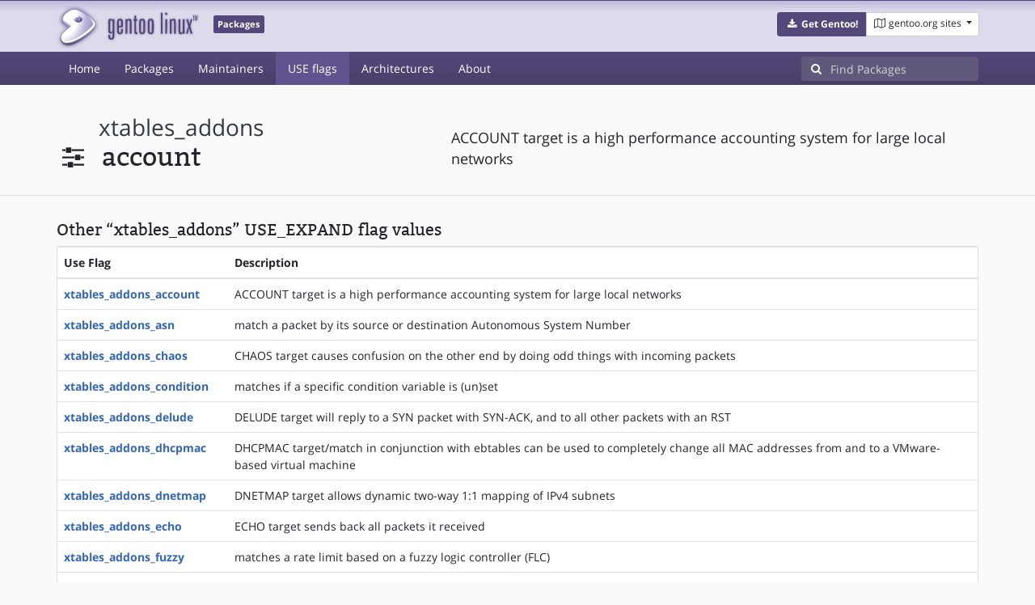

--- FILE ---
content_type: text/html; charset=utf-8
request_url: https://packages.gentoo.org/useflags/xtables_addons_account
body_size: 3105
content:
<!doctype html><html lang="en"><head><title>xtables_addons_account – Gentoo Packages</title><meta charset="utf-8"><meta name="viewport" content="width=device-width, initial-scale=1.0"><meta name="theme-color" content="#54487a"><meta name="description" content="Gentoo Packages Database"><script src="/assets/application.js"></script><link rel="icon" href="https://packages.gentoo.org/favicon.ico" type="image/x-icon"><link rel="stylesheet" href="/assets/stylesheets.css"></head><body><header><div class="site-title"><div class="container"><div class="row justify-content-between"><div class="logo"><a href="/" title="Back to the homepage" class="site-logo"><img src="https://assets.gentoo.org/tyrian/site-logo.png" alt="Gentoo" srcset="https://assets.gentoo.org/tyrian/site-logo.svg"></a> <span class="site-label">Packages</span></div><div class="site-title-buttons"><div class="btn-group btn-group-sm"><a href="https://get.gentoo.org/" role="button" class="btn get-gentoo"><span class="fa fa-fw fa-download"></span> <strong>Get Gentoo!</strong></a><div class="btn-group btn-group-sm"><a class="btn gentoo-org-sites dropdown-toggle" data-toggle="dropdown" data-target="#" href="#"><span class="fa fa-fw fa-map-o"></span> <span class="d-none d-sm-inline">gentoo.org sites</span> <span class="caret"></span></a><div class="dropdown-menu dropdown-menu-right"><a class="dropdown-item" href="https://www.gentoo.org/" title="Main Gentoo website"><span class="fa fa-home fa-fw"></span> gentoo.org</a> <a class="dropdown-item" href="https://wiki.gentoo.org/" title="Find and contribute documentation"><span class="fa fa-file-text-o fa-fw"></span> Wiki</a> <a class="dropdown-item" href="https://bugs.gentoo.org/" title="Report issues and find common issues"><span class="fa fa-bug fa-fw"></span> Bugs</a> <a class="dropdown-item" href="https://forums.gentoo.org/" title="Discuss with the community"><span class="fa fa-comments-o fa-fw"></span> Forums</a> <a class="dropdown-item" href="https://packages.gentoo.org/" title="Find software for your Gentoo"><span class="fa fa-hdd-o fa-fw"></span> Packages</a><div class="dropdown-divider"></div><a class="dropdown-item" href="https://planet.gentoo.org/" title="Find out what's going on in the developer community"><span class="fa fa-rss fa-fw"></span> Planet</a> <a class="dropdown-item" href="https://archives.gentoo.org/" title="Read up on past discussions"><span class="fa fa-archive fa-fw"></span> Archives</a> <a class="dropdown-item" href="https://sources.gentoo.org/" title="Browse our source code"><span class="fa fa-code fa-fw"></span> Sources</a><div class="dropdown-divider"></div><a class="dropdown-item" href="https://infra-status.gentoo.org/" title="Get updates on the services provided by Gentoo"><span class="fa fa-server fa-fw"></span> Infra Status</a></div></div></div></div></div></div></div><nav class="tyrian-navbar navbar navbar-dark navbar-expand-lg bg-primary" role="navigation"><div class="container"><div class="navbar-header"><button class="navbar-toggler" type="button" data-toggle="collapse" data-target="#navbar-main-collapse" aria-controls="navbar-main-collapse" aria-expanded="false" aria-label="Toggle navigation"><span class="navbar-toggler-icon"></span></button></div><div class="collapse navbar-collapse navbar-main-collapse" id="navbar-main-collapse"><ul class="navbar-nav mr-auto"><li class="nav-item"><a class="nav-link" href="/">Home</a></li><li class="nav-item"><a class="nav-link" href="/categories">Packages</a></li><li class="nav-item"><a class="nav-link" href="/maintainers">Maintainers</a></li><li class="nav-item active"><a class="nav-link" href="/useflags">USE flags</a></li><li class="nav-item"><a class="nav-link" href="/arches">Architectures</a></li><li class="nav-item"><a class="nav-link" href="/about">About</a></li></ul><form class="form-inline inlinesearch" role="search" action="/packages/search" method="get"><div class="input-group"><div class="input-group-prepend"><span class="input-group-text" id="basic-addon1"><i class="fa fa-search" aria-hidden="true"></i></span></div><input class="form-control" name="q" type="text" placeholder="Find Packages" aria-label="Find Packages"></div></form></div></div></nav></header><div class="kk-header-container"><div class="container"><div class="row"><div class="col-12"><div class="row mt-3  pt-2"><div class="col-md-5"><h1 class="stick-top kk-package-title" id="package-title"><small class="kk-package-cat"><a href="/useflags" class="text-dark ml-1">xtables_addons</a></small><div><div class="kk-package-name" style="margin-left: 0px!important;"><span class="fa fa-fw fa-sliders"></span> <span class="ml-2">account</span></div></div></h1></div><div class="col-md-7"><p class="lead kk-package-maindesc">ACCOUNT target is a high performance accounting system for large local networks</p></div><div class="col-md-12 pt-4 mt-1"></div></div></div></div></div></div><div class="tab-content" id="myTabContent"><div class="container mb-5"><div class="row"><div class="col-12"><h3 class="mb-2">Other “xtables_addons” USE_EXPAND flag values</h3><div class="card"><div class="table-responsive"><table class="table"><thead><th>Use Flag</th><th>Description</th></thead> <tbody><tr><th class="kk-nobreak-cell"><a href="/useflags/xtables_addons_account">xtables_addons_account</a></th><td>ACCOUNT target is a high performance accounting system for large local networks</td></tr><tr><th class="kk-nobreak-cell"><a href="/useflags/xtables_addons_asn">xtables_addons_asn</a></th><td>match a packet by its source or destination Autonomous System Number</td></tr><tr><th class="kk-nobreak-cell"><a href="/useflags/xtables_addons_chaos">xtables_addons_chaos</a></th><td>CHAOS target causes confusion on the other end by doing odd things with incoming packets</td></tr><tr><th class="kk-nobreak-cell"><a href="/useflags/xtables_addons_condition">xtables_addons_condition</a></th><td>matches if a specific condition variable is (un)set</td></tr><tr><th class="kk-nobreak-cell"><a href="/useflags/xtables_addons_delude">xtables_addons_delude</a></th><td>DELUDE target will reply to a SYN packet with SYN-ACK, and to all other packets with an RST</td></tr><tr><th class="kk-nobreak-cell"><a href="/useflags/xtables_addons_dhcpmac">xtables_addons_dhcpmac</a></th><td>DHCPMAC target/match in conjunction with ebtables can be used to completely change all MAC addresses from and to a VMware-based virtual machine</td></tr><tr><th class="kk-nobreak-cell"><a href="/useflags/xtables_addons_dnetmap">xtables_addons_dnetmap</a></th><td>DNETMAP target allows dynamic two-way 1:1 mapping of IPv4 subnets</td></tr><tr><th class="kk-nobreak-cell"><a href="/useflags/xtables_addons_echo">xtables_addons_echo</a></th><td>ECHO target sends back all packets it received</td></tr><tr><th class="kk-nobreak-cell"><a href="/useflags/xtables_addons_fuzzy">xtables_addons_fuzzy</a></th><td>matches a rate limit based on a fuzzy logic controller (FLC)</td></tr><tr><th class="kk-nobreak-cell"><a href="/useflags/xtables_addons_geoip">xtables_addons_geoip</a></th><td>match a packet by its source or destination country</td></tr><tr><th class="kk-nobreak-cell"><a href="/useflags/xtables_addons_gradm">xtables_addons_gradm</a></th><td>match packets based on grsecurity RBAC status</td></tr><tr><th class="kk-nobreak-cell"><a href="/useflags/xtables_addons_iface">xtables_addons_iface</a></th><td>match allows to check interface states</td></tr><tr><th class="kk-nobreak-cell"><a href="/useflags/xtables_addons_ipmark">xtables_addons_ipmark</a></th><td>IPMARK target allows mark a received packet basing on its IP address</td></tr><tr><th class="kk-nobreak-cell"><a href="/useflags/xtables_addons_ipp2p">xtables_addons_ipp2p</a></th><td>matches certain packets in P2P flows</td></tr><tr><th class="kk-nobreak-cell"><a href="/useflags/xtables_addons_ipv4options">xtables_addons_ipv4options</a></th><td>match against a set of IPv4 header options</td></tr><tr><th class="kk-nobreak-cell"><a href="/useflags/xtables_addons_length2">xtables_addons_length2</a></th><td>matches the length of a packet against a specific value or range of values</td></tr><tr><th class="kk-nobreak-cell"><a href="/useflags/xtables_addons_logmark">xtables_addons_logmark</a></th><td>LOGMARK target will log packet and connection marks to syslog</td></tr><tr><th class="kk-nobreak-cell"><a href="/useflags/xtables_addons_lscan">xtables_addons_lscan</a></th><td>match detects simple low-level scan attemps based upon the packet&#39;s contents</td></tr><tr><th class="kk-nobreak-cell"><a href="/useflags/xtables_addons_pknock">xtables_addons_pknock</a></th><td>match implements so-called &#34;port knocking&#34;, a stealthy system for network authentication</td></tr><tr><th class="kk-nobreak-cell"><a href="/useflags/xtables_addons_proto">xtables_addons_proto</a></th><td>modifies the protocol number in IP packet header</td></tr><tr><th class="kk-nobreak-cell"><a href="/useflags/xtables_addons_psd">xtables_addons_psd</a></th><td>match attempts to detect TCP and UDP port scans (derived from Solar Designer&#39;s scanlogd)</td></tr><tr><th class="kk-nobreak-cell"><a href="/useflags/xtables_addons_quota2">xtables_addons_quota2</a></th><td>match implements a named counter which can be increased or decreased on a per-match basis</td></tr><tr><th class="kk-nobreak-cell"><a href="/useflags/xtables_addons_sysrq">xtables_addons_sysrq</a></th><td>SYSRQ target allows to remotely trigger sysrq on the local machine over the network</td></tr><tr><th class="kk-nobreak-cell"><a href="/useflags/xtables_addons_tarpit">xtables_addons_tarpit</a></th><td>TARPIT target captures and holds incoming TCP connections using no local per-connection resources</td></tr></tbody></table></div></div><h3 class="mb-2 pt-2">All packages providing a “xtables_addons_account” USE flag (1)</h3><div class="card"><div class="card-body"><ul class="kk-col-list kk-3col-list kk-useflag-listing mb-0"><li><a href="/packages/net-firewall/xtables-addons">net-firewall/xtables-addons</a></li></ul></div></div></div></div></div></div><footer style="background-color: #fafafa; box-shadow:none!important;"><div class="container pt-4" style="border-top: 1px solid #dddddd;"><div class="row"><div class="col-2 col-sm-2 col-md-2"><ul class="footerlinks three-icons"><li><a href="https://twitter.com/gentoo" title="@Gentoo on Twitter"><span class="fa fa-twitter fa-fw"></span></a></li><li><a href="https://www.facebook.com/gentoo.org" title="Gentoo on Facebook"><span class="fa fa-facebook fa-fw"></span></a></li><li><a href="https://www.reddit.com/r/Gentoo/" title="Gentoo on Reddit"><span class="fa fa-reddit-alien fa-fw"></span></a></li></ul></div><div class="col-8 col-sm-8 col-md-8"><strong>&copy; 2001&ndash;2025 Gentoo Authors</strong><br><small>Gentoo is a trademark of the Gentoo Foundation, Inc. and of Förderverein Gentoo e.V. The contents of this document, unless otherwise expressly stated, are licensed under the <a href="https://creativecommons.org/licenses/by-sa/4.0/" rel="license">CC-BY-SA-4.0</a> license. The <a href="https://www.gentoo.org/inside-gentoo/foundation/name-logo-guidelines.html">Gentoo Name and Logo Usage Guidelines</a> apply.</small></div><div class="col-2 col-sm-2 col-md-2 text-right"><strong><a class="text-dark" href="https://www.gentoo.org/inside-gentoo/contact/">Contact</a></strong><br><small>v1.0.3</small></div></div></div></footer></body></html>